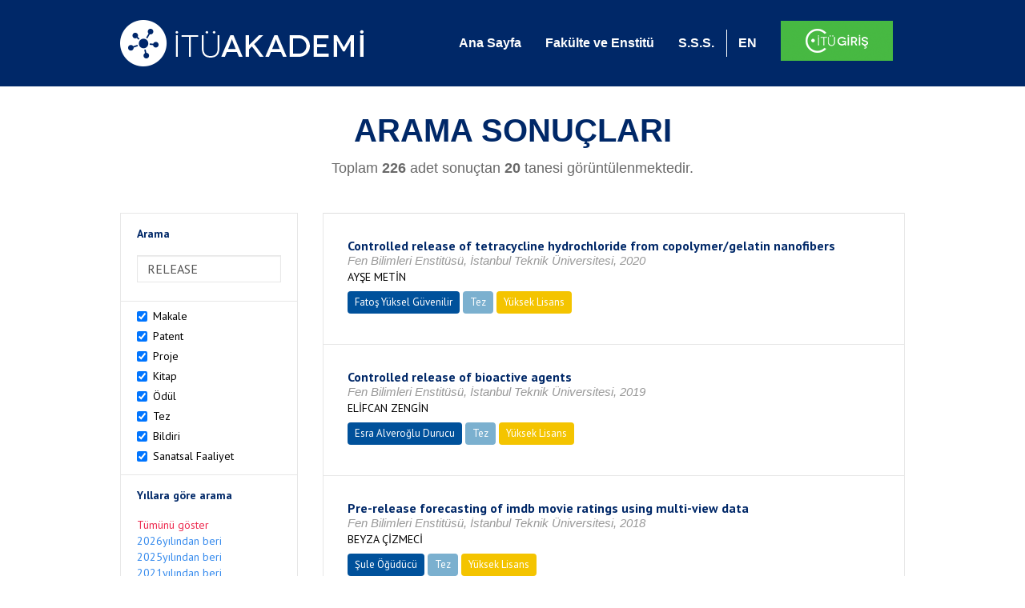

--- FILE ---
content_type: text/html; charset=utf-8
request_url: https://akademi.itu.edu.tr/search-results?st=RELEASE&cp=3&ps=20&et=
body_size: 70761
content:


<!DOCTYPE html>

<html xmlns="http://www.w3.org/1999/xhtml">
<head><meta charset="utf-8" /><meta http-equiv="X-UA-Compatible" content="IE=edge" /><meta name="viewport" content="width=device-width, initial-scale=1" /><title>
	İTÜ AKADEMİ
</title><link href="//uicc.itu.edu.tr/akademi/v2/r5/lib/css/bootstrap.min.css" rel="stylesheet" type="text/css" /><link href="//uicc.itu.edu.tr/akademi/v2/r5/lib/OwlCarousel2-2.2.1/assets/owl.carousel.min.css" rel="stylesheet" type="text/css" /><link href="//uicc.itu.edu.tr/akademi/v2/r5/lib/OwlCarousel2-2.2.1/assets/owl.theme.default.min.css" rel="stylesheet" type="text/css" /><link href="//uicc.itu.edu.tr/akademi/v2/r5/lib/css/akademi-font-icons.css" rel="stylesheet" type="text/css" /><link href="//uicc.itu.edu.tr/portal/v3.0/css/nyroModal.css" rel="stylesheet" type="text/css" /><link href="//uicc.itu.edu.tr/akademi/v2/r5/lib/css/style.css" rel="stylesheet" type="text/css" /><link href="//uicc.itu.edu.tr/akademi/v2/r5/lib/css/custom-admin.css" rel="stylesheet" type="text/css" /><link href="//uicc.itu.edu.tr/akademi/v2/r5/lib/css/favicon.ico" rel="shortcut icon" />

    <!-- Global site tag (gtag.js) - Google Analytics -->
    <script async src="https://www.googletagmanager.com/gtag/js?id=UA-117437389-1"></script>
    <script>
        window.dataLayer = window.dataLayer || [];
        function gtag() { dataLayer.push(arguments); }
        gtag('js', new Date());

        gtag('config', 'UA-117437389-1');
    </script>


    
    <style>
        .arastirmaci {
            padding:15px;
        }
        /*.arastirmaci .title {
            font-size: 15px;
            margin-top:5px;
        }*/
        .arastirmaci li:last-child {
            width: auto;
        }
        .arastirmaci .name{
            width: 139px;
            white-space: nowrap; 
            overflow: hidden;
            text-overflow: ellipsis; 
        }
        /*.arastirmaci .name {
            font-size: 15px;
        }*/
        .statistics {
            min-height: 160px;
        }

            .statistics .title {
                color: #002868;
                margin-bottom: 10px;
            }

                .statistics .title + p {
                    font-size: 18px;
                }

        .active-year {
            color: #ed2a4f !important;
            text-decoration: none !important;
        }

        .tbSpan {
            width: 40%;
            margin: 3px;
        }

        /*.etiket .btn {
            color: white !important;
            text-decoration: none;
            font-size: 13px;
            padding: 4px 8px;
        }

        .etiket .keyword {
        float:none !important;
        margin-right:4px !important;
        }

        .entity-extensions.etiket .btn {
            margin-right:0px;
        }*/

            .etiket .btn a {
                color: white !important;
                text-decoration: none;
                height: auto;
            }

        .btn-paper {
            background-color: #2f97de;
        }

        .btn-patent {
            background-color: darkorange;
        }

        .btn-research-group {
            background-color: #00519b;
        }

        .btn-project {
            background-color: #00519b;
        }

        .btn-book {
            background-color: #2fcc71;
        }

        .btn-reward {
            background-color: rgb(241, 92, 128);
        }

        .btn-membership {
            background-color: #7bb0cf;
        }

        .btn-workexperience {
            background-color: #00519b;
        }

        .btn-thesis {
            background-color: #7bb0cf;
        }

        .btn-proceeding {
            background-color: #f4c400;
        }

        .btn-lisans {
            background-color: #7bb0cf;
        }

        .btn-graduate {
            background-color: #7bb0cf;
        }

        .btn-doktora {
            background-color: #2f97de;
        }

        .btn-editorship {
            background-color: #2f97de;
        }

        .btn-artistic-activity {
            background-color: #8d3faf;
        }

        .btn-refereeing {
            background-color: #7bb0cf;
        }


        .et-paper {
            background-color: #2f97de;
        }

        .et-patent {
            background-color: darkorange;
        }

        .et-research-group {
            background-color: #00519b;
        }

        .et-project {
            background-color: #00519b;
        }

        .et-book {
            background-color: #2fcc71;
        }

        .et-reward {
            background-color: rgb(241, 92, 128);
        }

        .et-membership {
            background-color: #7bb0cf;
        }

        .et-workexperience {
            background-color: #00519b;
        }

        .et-thesis {
            background-color: #7bb0cf;
        }

        .et-proceeding {
            background-color: #f4c400;
        }

        .et-lisans {
            background-color: #7bb0cf;
        }

        .et-graduate {
            background-color: #7bb0cf;
        }

        .et-doktora {
            background-color: #2f97de;
        }

        .et-editorship {
            background-color: #2f97de;
        }

        .et-artistic-activity {
            background-color: #8d3faf;
        }

        .et-refereeing {
            background-color: #7bb0cf;
        }

        body {
            margin-bottom: 700px;
        }
    </style>
</head>
<body id="main">
    <form method="post" action="./search-results?st=RELEASE&amp;cp=3&amp;ps=20&amp;et=" id="form1">
<div class="aspNetHidden">
<input type="hidden" name="__EVENTTARGET" id="__EVENTTARGET" value="" />
<input type="hidden" name="__EVENTARGUMENT" id="__EVENTARGUMENT" value="" />
<input type="hidden" name="__VIEWSTATE" id="__VIEWSTATE" value="scqSySBbN0vG6JjbrI8rMfHWFiCy3p4UKtTQtMYbxoUEJyK8EMAKX5auC0ZrHbEsrVR2oJlL5X6p5Qygu8MsBVVd2lLJC9BITwvW09zpjh59P3RqxPuhdWoOi41a4RYPsW2WPEjufeIcTnSNaeNEVHgKq6Lhnob/YkOCWNk7TLT2jEqY3ehiUpFDgN4kVtkKbCfhKblWttaybebtVHckQenpUAmAuJEM4ZuaIuybIokOmoMGNxpaU1ccKl4XBZJeQPFsjACXOACuCJREEWb/eNsb/RX68E6hgKfTKQwLqLPjER02IQT8Z6qGeNapznIEWYmzfCA5l3rC1miP4ly3bOOKhw/lTzp/TdqhFB3gwWhS7K+nrR+TXIqForG1zM4mTmqneQSWM5QbfhdjdO/+k+0iMhMma5kYOLMTh7xhM/nlFdqnTRAyTa9zLLnAarTmYBbFNh9Dkig/FbGO3zH6yNqt88dH7FkkSRicv0OB/u9SJax7JxDrtiJgoCrdX7ozvLmEqqT+22H9Drbqlq+b7x7HBqaDuQtH6pqOevR0uqbC01o7DyPdHCs+njNiLmDRJeRUrPIYGli2eHSbdXce8BWizvmwwCgLyq3/A/UOuqy5cyCbzRloVNQY2mZDSjHE8KSIDStxzUErjcT2r24MjHCw4E3DDrHUoONBxLIFENwFFskNIs4oao3FKKBZsMkt5HdPOax7lp5VupFyiCcruOvTLcUWw8xkzIDpkFZcxRzVEly8LtZ1/c2CXFVz5dQ/iACxxppsNZNvfrkBBOG/+I+vbIGfl3RZdvHL49XNEjY01rxmnI/lb422846lQgfQrCrNyT6+jBcY2jBvQyTFwRaEXCS2vjgrGvI5XstZ91UcmBFI0d+IPoAOmurXeHKA3i889Yb0nm9ZdDWzd43d0h1ETrTXifR83R4k3F/+GxpQ5Unl+IKlMpq+ca+bDyK7gzINKw/arSBCU4hUAgwreM/qaXI0/L6+M5xNrDs0tl5QVcl2N2J3XeQuVeV8MJ93J3/ixcJzoBfqQp/o6MxV99+CsaBfYgkdSkxSYRqdpeFudysj9nFts6ZC3qO/SscA/lHb2Zj16Aw1NyqoYJmvmHu0mKESXY/SPVhKG5La7kSSOpxK3rdkCA6Dd45WZ+dU2GKnjUWkU1CMegNZ6VvB8urqc9f8DZEYZjHrtclqs62Ul4CkWZfbm6HNFSbyvGsrV5L/ZLZlh8NXO1it+ELcjzFWy41eq+4LYPQem3/GoT1/[base64]/tQstKv0Q2FILmHwynMVvSeFb5zbKV8r2KgdzxBR6jxybS+J0Klmfsk1T372Xeiws43K2p49qe/Von4tZa3byCJ2SoyIooGPshD8kdGu4nNLEn5gBRwqSd8215gPvAwqFdZThJ9j4F2Q7SNvTQ+iw5xrtuaOJPBVgEDwfHGFEw50T/QHchQQ/[base64]/KgzM36ZVczNsMcwfsISxGwdaWwIISJDi1xpUuMQgKFdHkxmNSphlRh1KKzi8e9XWQzV5ZL+EHzspGZPsEsmmPpOHL+iq7wq91hmCVOiU37ZsVJAJCmFAZ04NJNZC4ZsQ7Tp/45sGM/27XJ96m0ebiv/7jXWVOr803iqFWZ9BTOIZOpYyca+H5xkMd42PU652M9wLA7KRDA0XwbFwMBl/JbbSlXXDaJ3yDaIEy4FDO6UOeOCIVD0M15gAl76lxqnTY7hIrMlWyEbaCsk6UjaKvRregkoid2ClNTs6zyeNBAsZly605QjuEFyiGsdrKx4LWkwU/RZK4zJb7YJUjhe5YoVzBCy1q6toploajHa7r5wy0osxL7FRy4Gj5x9ALc7KxDvw508V7p9Rj8rTb+U+eGO8Fwyjx8PeWz8RMoyolKuIksXPVVGBwIJZIM51VTvc1hlO4v7As/2EotNPerUcPM6+IVDEOpcrC6arin9xebc62QPtp75Vm6QPHvatOA+igEW27ixKFO9ZmPXMomtiQsumH85CNHHCPLX1DsqsQc0YMGtdgOZI6P1s9pCJCSgyoQYL+ic1rPgEQuqmobd3EhK29LbhdXckwBOGura5IP2OvyyYWQGPk2woP5k4/oWg0lOGK4SRO3tUAOIcj18SDrRr9RfpZ54TVvNiZ4PiNDdyerY/MZN0aU87W1eq8gdN7m2qahVk3n/FLbFEPtsA5bEgbMReme9t63yJWS5d1NhGMKSgg8Arf12Zdml3IEIe0YnSaza8qZlmlZyIvk9PB6FfOroAT3aVvOCw4NANY8Paj/D1L+VSbrVlYhb1RSfLLaMmtFM7Y3nZkoz4hawKjzQGQd2HlO9W+L+llG1P6ynMhxuptZUWRrOyExb0oQkWOsUoMhc+tyzYzUA4uzptj8EYkvql8mJ8bcMvVZolhDjSM405XP2zvXZ5xP48Uy53OOZy/wdU9aZmVLCUpTKRbeWgoeigD/7VjlqXeLA8BkIWlMz2K3FJz0VhDlwY0eaohn4Aoe/06bjsrgK044Gu/6C3wFLk0gqNJxgbJ0zCoy1I8muD7MiPHdqjtWyv0RF8Pi3bpGSXvmKLeUSe3D72RRIHrK+sV2kd/IFikp7Mruf258uDydN9TbS5mmjLJ8ra1ZzHX/GuRsqdNS2VJU44a7O23UtTJr//Q3lcy0nOK4iKf/1Am8doTPlq7X1uMbKQfCODJV2EYCTkikUoI9rXgseqiVqX/XZ9gOFtXCGiiCnJhfbjB8Wh6lnY7ruYveB/uSQok7C3dy+DNWsOEbb026NB91E9lfeD8t/Z11ax4SFHs4Gz91QajdjexqV3QoiMo70xHk7luKzZPzApU4XJMqHYD6TomlU2C/[base64]/Jq2u56pxCBVXKQnV1uoaGGwNlNdtUCtK5NUC2L9qO+vDPg34cfDA31jUQ9Cg6wj3u1+0p0GvG4wFGXadJtQ/OPYdD+iv2JYIBDJlUuJf0Nt6//9h/fw6LWnTBAk0dUdLX50aQsWhcAxOLR4jWhNsSpfBFDY7CT645phToP/0CJAjeVrI3zFOOrf2Fe+BSRAtO2beG0MBkAiNolz31gT1TzfxoEsMRLNkZDgaZwPYKVI73EVfJ9pyoTv56wQYEEYStK5nlIZgQIokoPIGdu03CnDgQ2pHaXEANt37585h2qUE4YPdY1NF0z/Gv7+vsZtJxrLVeTvX7DdhbuBI4HMhte2B3am+72QNNLsumlgNyZjAYGrmq95Yw7n9RJwElLg15APEpEk7gCU1EHUqtCWPpnjKcnLnv89MGPRRNl85LJkX4h/i76KoHBPgwsTFlQY7qawjsitSqJo9Nu6eCArE9HEGkhcAxkOCEmpgYsNhQhWkhBspSpJXqvoy+aqL301RRYzue28L4rcmmY//p2elLaiCU3uLq9a64jf+1/5yxZ6anE/jKN8UZrZgWrwXiuK749WXR1X/wCc9hOLvjsPv0/mTCDpTQ6EHskF17OYoOmw0qY9TySeGDC8I/BNzelgXypPb8zTCmCxrgbz2wXfcPWr6hFeizalJ/3NQpkSn4v2TDgG84iazPYemHUa7of3r9QMZn/P6ou+faCxmMPrWVwyyABgc1VC6WU0JjvgvFDL0AGeNmCt3jTJxdyW9lkD1T/xR/iqH3FIk2TvFSISARnm7ERcSsYldr9HCzFF/[base64]/2OQBWwO26JIiLGncs1rpKGFkOXN68MirRg0cDpAswVIR8FsFVLiZZLC5EauMe9nJCE/CfwAf/r5EQ5k+0ZLpxc48mEik4uOfG//IEv9YuRY23AZWUvdC0/IRAJYVAkDDv/ZFPkuF9q4/VVwujDzU4jOmNm+7syIescF/HgKU72xyNDGA36JyF2okQaq6PIvoGDjl9ogl9JgILENhSoDWidEM/RS2KCFGK3OonXSYO7rQINzpLELrFaFi3/pBWIQ1Smb1raq/eS8g+clVBtAdPqkCSGUrX98g2k3DcdnBe2fpKodYHUFMUH5OXtbkZLNgVScMmuJbMATH0SOEXAO6mxfGHAkVtuvE+PCZtfUMFIzIso0hd5IWpNN3gDM+SUZgtC019YXyNKFXziBoL3b/ubCTxAkafODKMcFTFjbt8ovy12NmBenrZmXDCqvWlCIZC2853twKdTNDLgLN1w5Osq6FzihXQl2Orwrqq4KzCYZ8Ft2NrE+E8OTyA6Pozlc+l5jTiW82rtxZot4EexSC4NN5xvwKH8RjYz8I5ygKn/4E3PTvEBvxe3sBS3cEHAft+jGxPVmQ9wavEwvTTkTR/[base64]/ySa2Luzii9wxSdI/ms5S+aMaHBZWKTQapfbRRL0LXFZwK8r3SeAtbo1+TqxOmLs9h2qXDWhIcagnbGXtzaSUsMuquHdJV2725RZZOgix0+RJqDVN/7Edsu0sldBp2ng47O6xQNGbrHTOslNOjA+XTX+vjBKVfpQHl9CGpM6XQdV2QbKKXYqXiEhHS6JUxvAdVD3udyCZdPcxkYZaD5Vh3ndQvj4iE+U8hLG2aZGGxpoxM5gxM/gv50W0C7aB5gEg/MA/br2+WFliBjVcmGjsXQgzPf4OgOjRKWjoAyNT490nC81CH5/iSssq4DxvNjsaPvdRGj1XjUyLVDNzKayWatM4YaBthhTL+/49omgYJloPcm89eo+CNSs6l8IwKiZgFQK22TyjAqeW3trqKJKQQoSGimK9IXJhNx5U7f/z0o1Fp4xD/FQ5E/ZgykLjJSp0Dhxeeh4b8Puk4fmYckuwnvfwhrN+qnvzBx4X7ICrflHsJb82t5Lffnm/FwJqOt/rU8qzjNftUOkUMANkGYxcYpzP7Jma/LwHW4QF1Kzlvbd7NsoQaVV/ucOk3LD2bGA0KC6zmigRwpyEwDCsSjx1BK0BgIXPi8NeAQZNrIstf4veNscDfY9ez+Xs6heeOPYOzTIW2Ci2Ycc19UpWWoyCGY+N2uPPlqBOd+DMXI1QyPSRPhOqxpS0wA/hj98XF4USrAXvOT220XC69vlo++AKpzw7bDhiy42Zpegsd/[base64]/oVvJ2sn5LjVPozs3Oje4s/G4JLORoeSM694Mpxs0Y0s0rTI/UDXN3cWs9iHyZOKoxFpL9PS+BByroPIvtbV7f8oeWnzooS0LxW7VxBVvjuYLXfTkCKGY7800VTPAfPmrAks98EFK+LR0wh8XvU90/zx87JeL+23OREW0o+/S2V8qg0xK4lx4RNeGmviiZxyZsSQpPk9mzAsrn61ZS9tJGwUbzQQZJVpDXdLbsDG9RpHLQPmWra7z/UbMu9rEWtWAcTcjxzQCfNKnhJN1YK32MzSJvpZK84oEcxRvDEdN7LnfeyGGvON/YAYDh80H1HA5Z8+mtpYOYSYTow6yDAE/E0V/pgj0fwGYTz9T2L+2Mi5zc0lghIpK6bCwm2AKfzSK12tt058Y9SkCXT9fOQHOWSpgqosS1NWo1gWJGjAjSwRJc1YPNZVvDP/aZgRbZXl7m8k0Thtdb91WqNKo2BoKyAcxRcMurX3KRP3kRQqAKROg8Bxql8k51FEujbF532HzZh+FuyiYQGAoaCrG1+e/BKI6yfF4urCedDB1MO1fTkidHLg4koxb0wfJqF+pYztq09i8tmIeML1RaGCIar9jixFOMEIvwOSp888TwABZeIam6wGlt7oXg3QKwSRW4BrJ+nlvQkSzaNIWGPjH2uD7UqeU5cETyKFbyPED/HFULBieGtfy/MFvppRzKkx31SYJfZpGggdiY9lTyTazFYKQmwSMDblUJm1PF+hyQYuZPliFZVqNxGAKcIAlOrFxz6j0hsIIL6E205vt2Vrmwm6na3PaGigcpO6iffBR0ba0o8xjk7NZ4rlUKkI1e1D+Y4mzU7chcWfbOqhHXREjg/+fSFNQizYNJYGof06VasH1Yi9naEGe0R2hRb8/[base64]/cfnQHyhI7xnXX6Y88ihxNzcCI3+XOkMOmOmW/HC8W1KKVWg5ZBNSruVUVlE6D3b+v1QEr1cq/crDOWCl3/JlCzfgY3eA50f3QKdL/bf1Mc/9oN5MU02Obfn7p0d5Q0op4otSdgsuXCRtQndBgAe6/tbAUt+1BHD7kFfemG44gHymLDao9QQ2sRc3fwcQWmQ/Sfvyi9tq++0QaGuVDCqTPLNW5rvSpGAeUfASopMHVrexVpZL7LgDFCKGBOexi/SXFTaJx9K2OXj/h/16TpVPZJaqTuLBI/lfvciksR/iNni2YSl9qNbOngh8xhA2/L6OCkaxBB1EY74UZ0Bd2utdbMO+AYBotAU9U61e7pGwB2roHvPtMKkdnEk6HlK7BIvf11G5MgkpKE5YcCctT389BAISJoGilkUYtzG7ZhDKxGIW7zdXMAZGgh7P2cq1cnROV9tZ92plh6OkQD2UnW2Aukii61ftXNSlKFIIAzAo+xaVLHl6iDOOe/Q7EMqwlnbHP6syGr3c2OKj+rpywbpxcvWGHAeAY6AQ273C8+9wIkLRXnYesFAGLlcWD+8zyW2xkxGZkYwsUH3mOoWXWK+wznSt8t7WICmwtEHjzQgeaMH214yyicxMOi80p0HlZZdIGEwhOLK3ItSQxmtZaa/h5fdi3ImfAdRge62WbozRG8E8ryNeO964SW9Ph/Fqhi4aVI2z0kciB8jSOFlB5iqeqLNYF+6KNDfNzT8c5ks8RDaMxexcLaJWQZfNkzCK76Dzk5XUEBK93XKbTnIimKtL6h/tpi3H9kfWeIfKAyoL3JPcNmrisPuONwQjEeRMLiPm9SI2abC8LX9wOGns1ZOqNmjIFVvOrfCv0I0iC0CNGlUKXKCucYgaG7dpGfQmFA8OhgOMMcU85tkqXi4tE3z5sWR32b77CrbtoKsODecESYjTkXpUhMNVlxGM68ERZAzDyHMKzi0ivPnrQ6LQvktRZ30X2sggo/0DlCIIDR2pSRs+Xz15Lhw4cCLVUZGVs3feJaTrHNDICjUlh/a4XjfRt/lTKGWlYWcSoaekOzyAkUkgmd2niwQquF2KoRlDuS+3U4ZPzOqFP13h0wCSPEtxoJT46D5hhTFo22/v3GLdyrmuSQ6dVnEPjIFNWqnfCIDHLPq+es5q/tB99Uqeguzc8dgCBtxnWTfZ0T6JlHYMvW1UFPFFOMeYVFTYiTTL/TX+LIbP4K2OvnFxae3mi0a3e4wI/U6zW67PQNpoE4ybPuN3sfEn6fJ6GPA2ezNGs6CMnzidxkTnLo3+drY7tBVKORLzHrw/dKrtQdr7rytqPqE8bPr3UEVKjyQd5Mttj+RfPJlVowlpJZBZsxoxWWehMfsq6YjpbMeszqJycwoaLA/+ty5EbF9e0/tCAX+BlNUuW3semu/x59FmPjBarG1yq57YBV3oddqlx/ZKmcRVPZzaZM2VG8W6mOeqk6JaKJnfXGabxzhpu3iqXGUB935vgzTgWq+4Nh/XlCiPqmPO7vnNz46RHrz3l5qMyeJqD+4mVcH2E2HNhBkjxHI9ExV9VT/H2WTqEbxYzjgErjwfanTQnLAtEE0vtiCWnlC+utKha6UJEXFjorazZeFWCo5C4YdsmLi564iXDJ2U8gZziOGuNOXxWXDGGX1o8fXJXrTGoKzxh5eGupYH/nWKMa9vL/sByVhyhDZGd5cQMAELh2K/LQkvOP8x9fQ7AwbRswJQFDryaRHKof1h34aUDwezdYZYKr7kH0sweLXK56YNScVGPV32BAR/Qyc3cfmP7Qb8aa4wEjK4etbyI0iTd6e9pAeF2MWSkQjp7dSazkNh1WfCTS1y3HAuzXCvUwzRlf2HNWuUAD+yYX4AJpq4J+gWDB9g67AdJe9al9f7Q9sd30X8SVTMJk1NgTqJcwS3z/3O4t+5kb4Cqq27Px3ByvyowUn7g/phlgReFUiZTWikSbSINKuT4Hw/zzOx1nsS+omKMI1w8fQ+FhEDXrfb8eqVVQkbQR3Apo5STvQZk0UvQSp0l9pWqedS8Rnk06U09ipsnjX5rLYqBXw+I/JwfSjoMyjErYs+KhWAAZ/4+SUTA6WNYQpV2k4VVQgHV5sOratqsNWhCZc7Jp1El7FFB/T6bKD2pz7fxpi7FihjLHhoyBeiu+Em5jVt/ns3gICFWvm81NxmCrVt4dJXIgHrXw08GU+0WF14TK0REsz/[base64]/iUyEmncb6HUirJazbTnoo8cGm8pQCT2m72ddx1qkG9PLQ5Jl701KySWAZd2ooUOfMNJFdcASAs0wA9RGHJc8Z9FDSU63AoTdjplE+E9au71+H9RrWY4YJoAgY0oJToZ6UiKTLWcYZfSLhPIEhUGwvbBhQKwktfBWcBMSPrIsZl7C0rH5CGYl+DZA6Q7MHPs80aNZC7M/EIMitQBz3f6v0ljWqXMLB2BhMDeVolS00nPyDB/mw8LtKfZgDHIWtQg+3OJOQvADek0lUyEcJ+vWJfShTVkczvk2jQo/U3/32aRkXo0Y6Bcsib4hIVnXO/PhvlFNdNj7kkQKp4aq2AD4aILiemKwvTfYxPDyPfMKWGrJbKrH668jWIQbVz3zMS4RN1l4r+2+mf/JBzd/ec/KMQZ1FYcbDJh7942tsMwcJJ+WJ6rgRyjsOLi4hEYAvH+q/XwY3QaBhyYihtgE8ShxOa/[base64]/XewARaoNZ/of7C4HxGADiP/LOpYLTjHkP7rlWpt9uPGACaoFchIGDy0LGV8IOwlMHLAD36POwUaQRLz5KgB1QjfIrRSuKL5CdkgmWaDdiAK8dPG1weRmjzrN6GBw3iI+M0nAxgmEQd8XNyG1s3FEqEWGZox8VrP4e9YyybDN9zNWqOLJarWNT+14S8w2/OWxNf7bWWE3Lf7GnQ89JcUIQmIFSDhi800D9/[base64]/B6nv72hHbO/[base64]/y7nn/pTSNHZCsAXox92Mx7gevHupjHa93ddbgg861D8F6ghHrMojdDOMD07GogkltcjLGkBKMabO+GYGSi9ZQSD2fSCN968pmhIM0RLvQ7OuAnSmV9w4ivo8xdyfQCmvuL7pkyscY6DpvKlueyM6+O4J4uJyLsKxGuoiW1Fv0g9NZSCyrjDGrqZ+6/ytAfJvkrz/SbMpslIGtlkgEY+Cn3lC1sUhu8Mj4wo8D6ro78Y4alRtCN1U34TdP9RnTky4hADZeBJ4gNB4OmkRRj5Buv5r2ifAKIHgtRkBFSQ40PiQF1P5zXbTfnnaLrtM/Wot71WWyY8lesPdAz0D4IVZslRXBDA0kL3NvWQrwYqfMInoptd+uMS68FQ0odNVzE4L2iSfbMW3kldF/rL4zCCSZRwfDMGyLGZgo2rxAHhIavLNlcpYiznwoHSnnkqcqx8j36cARWk1ZRj/PoJIOssTHtYnfVQLDN7PYTHBd/iJopbb/Ztqrj0Cc6PP60QjvJh42Xl0SZpZqSuDYrcg16VV+QikfB1lKSQKzZP9iU9HRPXqrHk62oavJLDFk960E0+0uwKoIJ7WQG7DpIC/V1sl984yeMC56fT1sd13FPG2HdFogA2QMa+A4Qa31VrkBqew/4A16aKugg5ZK2gt0HkNoSbTmQAloxJ/UcZZTO/35s/[base64]/woakdQ0fishysvyt06vvjHEuPB9E8KQ7ohYXewsPFpvzIR7Pf6rwFjfKa/S2N5UpB80lTGnP6tx3oP2sQRpOHzGKKSwGQUDQs1FGxAVDhjgWvTgqT/4sUSk5TlbLGnwpBfNIzcZeM80l9yUqYxVLiT0lpE3uYa8UYMKFgvTD3v1xUAkpZqANFs4d2FQBy7ulZ/tA+SgROXbidkpVnDHRq1XTYD4wPNKwXn+iNiXBdxRB4++pDhBhRYWKDJH0e1q6i628DN1dr7dkDzoPuYB4/gmgSFzxgvWk+6Fz5aur1awDAlI2w3YLRdjg0c4/H7P5zksUW3ZuIrf0paYdcPGNvp8dwk561cIkp3D4ZwoLG5D88qIK6Jkr8evk+hLPo7INkRoEvkre5Dmakn/mURQ2Mw38kbD4TP/cuYXyOf8MhUSRqXVU30l7cCDhKJ9nMfmcMeGXY/KKHgKVeBG6E83IZnYF/[base64]/IJTUkf2l9p7wKHwXR4CPxhINBPx1r1DPUVMHF0XltqJ/WJv6o5hlz6+M+RBq40WHzgKaobamxlWBQoRwG9Lp9HJBDsondWuDLW5DK6ry/Fx+P3xICnE5cL9LbJGOr2KqSlSEhnrFfAIQ2pqlMXO9Tx0jr+srwRuHw+XwM+nH2O4goXqKSnJm1e65Qpj0O2G0SbPyhVjRslqvjuKttdf0W49xeGRb3zfUdms0ejAGgwtGEVKQJdbJgDbGUs86Vm+ERtRiVv0QhHMasp6s/l0jUmir5Ddp9NM2aHllSGUjdbGlNcZJUbbh/4NJYt4510HxIG8UTYoAiOyoGMW5qzNBh8dijYDVmaRovBcUXWvgiQ19IZg1ZqnOLaumuLXEXE/xATWIaTkY2W6LSqJiEIBm8ozXb0pvcFfIFlOmkbLBJpW960An/rMXkES/Tr3AgZjXRg43kRrkMZ2xots8t8ZbuNTVqfBBf/g7LcFOtPazMeBL7KBj5p14T9vaq9dvwRtLFfsYoHxH9OmXbN1gTZ5HUBIZCSCGQ8kGl5o3/qSXVDQu8r/SABiAk+VmPPZZGKexvCwYqS/rgzOUwCcPH/XzgCDWdDSuV7f5EsObw9oukJtIffWAb/w35GnQWEA62pFcUqERBAJnEEaeyuxrIJuqBuUeI1rhC1ScQ7FUzwznJR5kpKr7bjxVP6q13BMSEHqeipaMbg1S5r9AGYbcwZwwp58plowlbSoiDQJXaIy+/G2fkzSmAY+ghV94NTrbcnviLoslxeHUfAbiRd0DdWyt5O/[base64]/pcIijuqXnMhRRP6sysR0H1Ep7tuOiZhZZqOXmWp2LJQveE2IAHHD4dUSeniQzxDwxzQ5NAPOgNGfjIRri7nf3AUZ8f3iMGP8E7chxP9ykGkWU97pPuXLWAPD9RJa2hRRg6fK0uyQ58qpQ5S/+LD2KeZ1BAbn4jvIPQ/[base64]/buvCclwcRYxDeNIjCo9/X95hNcoriMwIQP0nEEj+mhzFYWV8ffzbVKyK+gBwz/Fc+rdM4gI9HNsvefuRuoy+xpRTDHaHdubxXDWf680IyEKz1X+MBQmTGpJMswBL6Q44auHZ4Ddvs+URFZw/OGcJGy/M3MTSybG7taACZzQSvaFmu0grUKfCJy3pUHu+aQhVjUOdlG9V8o7FgdlMI78bml1y46nvFk2F7JGsW72WPVNOzhPJoqWmFynkHLCNNOp1VAxHQd6xXrx+vlVjk0aIVKRerz40zKGX5+jEMuWMy1f455v5AhblQkLX8GA1kSjBygMemW/vjcE6Bhu1Ph85c8Ur2fPFcDHhlTOyDVgj0RkFl3ksgrRDwb222jTzYSpKHt2gwCxM/kq5sTc1YSKzUfgVSwPSpCBXbN3W0r5YmtdPPXbeKahx5ezWad7zYJPYitMQU0IIVwtXq+VZlfXYj7MOCZl94FTUbupcafRAHm4tqMd60QUx2/7wqNTWiePqOr8i0OeLqPSwHIwe0bZo4nnazzs18Tn8YmZmM/ET7Y0dPqg8jL6Xzw4e/[base64]/dUlHwR+hDXer8tJm3IshwJ1ghEQpYr8GLlhv6++uHgbsaJ0Gco7PfRdd8Lj2ifbmhz9heMdPy+jERcZJojmnGhM574sUl4io9Gq07G+GNv2HUfPXUinRJbiZkD3NIWZTiXlUdIsUmtGIRS/TbButUJPhvF+Chpk2uvm/6RuWF4s65g///[base64]/cBmfPJEaxQ4LG4VGf+ZebpTASVMAPe+MpI7BxHIHYi7nMgEG82MbnqAltusj5XS+10698GSyxSGw2GswfcqBuvVpB+lR7vJDOL6n9raOkgVajal4pxgvWV2oySnvxbCp5kRlF4QD7QIYOPb1thDjzs/5Emt7Z/bzaEuvU3bIC087JN6GRFpwTdaNz7tw9q8188Druy327DFlvHE8HxRQBSWc04YLHEbO2UxUKGmxxrr7X7+rSff9KnohjcJT1hwx3XdsGE7tu9v0B8RmMK9Sd7oVtt5siIM7hq4PKi16QJFJ2ekqdezuG7JdtpqT7o/bg+O44ipsZHfRcY0LX83Wfx+Xftlb+LxeA5A0OwKfkdRnOWIb8k758Vgyuezr6nGUZ/JUR9fQh1iR9+MrfPD1JJwbGw03v3+EF/MpMsyVzSBcuDPdWHnsxXC3XPXT6VnMjDlyWNCNCfuvwiLvYKcbDL174RDzdk1S5EHwVBTVR/ye+em7g2b09Ij4aeK35OcR/jhrPfStsJlDpzp3o5NG+ChGdqjveRiSKQZcSUgj1pJrMZiCt0AekN4SPpKIjdq9HFmLqFHXsE8JoeZMNNx0T2YvY9D9CJ6/[base64]/FWid/xJEN7XT7UsXrjE+7fEaFEKhAiC8N3ZVgNw73BRVM2dTWBwua3pv72hMl6saqkT0M2nqmNC78lMkP8zb0mgM2hCdPqoLE483siht4+bE1x0CX9djDG/7nMW/p4AIQGp8Icn3QIONQvpijI0SINVTFtYwF4jwyI4+UEAIxStsh4dDQAUv8D91DlJSdiFwz9YQxvKQcJ74xQAx7nIVn01HA9kz5NweQ10CulzD6gKR+Shyxv5zacOlK5EFjTS/GmRIFsz8MRs8UPU8A5mcPjC8w1XMXgnKwDE/z614cb+09ena4VpIvsM2RtOuTBmjJagqk7HcSFPeTjxIM6IVIbe1Q/YQBYxrTaFU8ALQwyzmSY5HsULjocb9gU8dessMh25LA6tQTpQLjnTKj90OTkpUuOJdaroTG37N4lZePblWRWyrFJIpMhMr9k8dZ0sxGVrIKzZhoHWCfQEx1BsZp1DMMYHqwR5FJfomGnUeeoQG/04tm9BXQYKfUHI3kHM0UhF80agHJ6jMfp/aU/1JOw7UR+7fOzSzHTO0GNbtuENDzqpci7hz7jglGIExUTHOkzTP9ek1mF9Y6iAYnedlVWc+PzgAtSQ86ZAgtbMUmo8pUMYu03RLTzLZkgowYMR3KzREvOpnE2c0l6fiNdODFV6BEts6kh3ptTLe9G7pD0nq0OPlqVIDx+h9zmTFD5o/nPArjjkzkBsdCMHE2ALYCr9yrSq8L8RPhHTsE5KsdNLo8qNaAOmkH/ZYatFIyDtdAxR+PVPtcbZ1ZYGBNe1Ooz1u3Z14qlFDag5CMKAKaPxitqmcB5jX3S3KPe1ttkPJmdMhjYLH/WaGX5ePGwiMT/zbrVDhvLrusqgcT2Eb8DLccGqtX7f10Pknbv4AggY2PDzQvSszVeF6sh8FS3/FyYzHfmCiycoRDVWr41CXGuCUxQDSsg2l8nW+kiCBiVZNKvoTstAGCcVZIII/fWWh+mdvMbBzr7xtmewGNYBUmWCEWnfe6exGae7OenPNovLxHu6/6UtKTuijswnmbzbjF4Va3o/t5jyUvnx8yHHF1z/66XbnjIuKIM3TcxtWS5kDTa2d2qcyHfdSLh/u3lKUT8ugSGxEjFuObHtgFl52bVv2poMCj3ZxZ8LNbRb7abq7kmrK3YieXC6nJv8sZdqecNlgKOBvCE1vk+IyMbvUszKG/rEf7SUw+xR/CYB6porAJWJ7TgIm/iiSo4CxJzFirPm/Ugs1dBFIT9w05WUJwZ2GQ3ifMcvd7fCmwS7Ujrv890VBdP48U8f0iSQNUUxyhobBgp817TmouFseAf8ck/6lMBkm4yvuCsZ9t0xbQHlBZqEfo0Zwvvkrwfg06CDw5NdZQWaT19Brse4lf2/FYn0Jo822v8WrfGoaSRL9GGD0wvZUccNgwH6eo4cpHtXleSoItxACTDyruEsyrODR8Wtn1OUJiYdwqAWT0JR8LeyeJ3kh04SBpPw1sINGvy9KD9mglD5302GuAbEI1jVspmsaSeqyV/Dp/oDOxRLoGFrmkZFBz5UtD0fASg14r22Ytf3WhDpor8TuBg2dzcFtnBZwrzZrzbJdujh/YKJbsSpoBHa6Add8DdMsBlOrUN4HKzl4uJZY1DzlMl/TpLollY+IuUzBfDpHA/960qYDNUOGvQXUWOkFeWTe8xx0N7r91iU64+5ENAjriXJGPS17T+TdrMMUObEoIQBn8zQt6uvbM1f2hLlH7/lLcb9CmqgmZjL6bWrlDvjNmPFSTg32kgfGmlxYrku0GOPhOjIJH0h3uOOJAZONhR1NkHgYIzoCVUh2+XJf5E1vKStUaUzJDDqWSlmIQuDAPqsDbFAe7BJrYdrahXXwmZxiWfz2bprhlLMjcsVgYalSVOUc1AHWV7NBFI1aHNBRY5C3KegU5n1jwAt+gTFCFRfx/io2ZHxFZqac+uZMmdX5022B0/YecjLIs9pau5+Jgzqxa3nt3BGm6ABKbqlBVLqcVcQQDDjHCLjFBKQfzDd2op7EKTWsDaVQ63vE/jOd//LNwpKF20bI0qhOPdbtrxaliapGgczq8KQs2v1X9Mg4Ci7Qrou2WvaZbc3rNUj2Ak1UqUFLq5c2H+IrZBNZ71ExXSs8pvwDgacc8H9GElb8NG+qE0ivsYn2B/NOJm5gVVzd8MHfv44x8/YHPpY5HDbKl8O1qAKGikcaUYAq37gMtaax5u8QgkpZpm4I6ik/E3srOULGz0eRvTxzKFPQenvW5N/Ro5J0STQ96tA7TXzF8FyBFG9d2Q11Op43Z7frHrIFPyJyXmPFluXThr5IhUmOGPJUsY1QkNQwgiVRBcWGiaQDsPpifee4uiFZj/Qyd7ESsdCBHGVp0Hc9kMbqjEM0uU/HI/Pb0NlJTXVXsC+fhWvoBddvj1NHlW1s7ByzRYAgRXbVGMnUtjUyR/RK10hjGIwqQHJN0NuHHbm8RYlM/gEroyeHlBh/3SyT+ElZZOoqvbmIMk1rSYF6s6HDV5O68ddvgQzJeo496FMclST8OOgoo50cilGnXNRj97J6AG+DjyV2j003iVLeLm8LJanu3626y7t9UiXD2dpEoOXaqMKByiIew38994LlGkQG3Inn/TUzEyEOPfEQg6ZWvVFVrepAVsOwIA1wqDIgDm5sMcn7bUaLh02wO2uqOlI2BccFqELI/VXK33hkA3NSDJrfFs424rsNgenx0RuSOMmiwZXPBRaSZcTS2S2eFR4eB3wblcFr+FMaK4/K5xHI9zzqiQxmCPk55ZE8PS73Nfyjsr65HvJWKtGG8+YtowDsBKPbHZWX5/xjNQ67Ql//R4urMwV3niDHEC6nL0WpJhpwKvCSegnj4AZ57FU88eW8OyIBChEWIf3cg2zrte0zsnSaeL/WLoXn/+38GdXYyx2mWHVSubyCxEeRm4vGISL3Y1X/brMPcDZNftNiRfH9EuaX4lacNXHRu+SvnLS/CmP3lEFGEZNyU+q0y9AcHhGXHc2UDIHmdnULJ4vLaS+0ofdHF7yYU7fHT5dokv4Uwe0eIKzxqOCKog3ERw8v5E831C/R57s2PjQBAv7VWt1HMd8F4m1ea2IPZ6N3siUjbEKr0UY1M+BJafezPxdLpJ7a26LanlDw1Ldw+8hsVx7alfm6SIxDGlT+Nhej19K472bY6J1od17PAJqUzuOKHxng9x6EBybh5wI6OmiewQ2WoFkGLS8HQXK+V+txuqbK/[base64]/N6Z9F/aO/1I03Q3KQkxXuNRblDJ9G+EMN/7HHwD6o/gn4KiGDXeI+yG4Nit9PT9Hk0/V5Vdp8lqW8VX+vAUgzFsQfr6eKSXh+h+jtoi3jWQhtE0sQle7XXWPY6PryCCX9gLvSb5X7JxR53WaPtnwoJoiaq6LZGOOczL6QoB/XZUntNLBy90KSfCstv1VaV2nv8aN7FH9mcelAodufC7eA811r4Ay/tml7KT4dbbMIh9YdikGTFjvocXpF70lQuuNf2QNvKKqY2VBuHMwj5QnVZLxrEqzxA=" />
</div>

<script type="text/javascript">
//<![CDATA[
var theForm = document.forms['form1'];
if (!theForm) {
    theForm = document.form1;
}
function __doPostBack(eventTarget, eventArgument) {
    if (!theForm.onsubmit || (theForm.onsubmit() != false)) {
        theForm.__EVENTTARGET.value = eventTarget;
        theForm.__EVENTARGUMENT.value = eventArgument;
        theForm.submit();
    }
}
//]]>
</script>


<div class="aspNetHidden">

	<input type="hidden" name="__VIEWSTATEGENERATOR" id="__VIEWSTATEGENERATOR" value="261936C6" />
</div>
        <div>
            <nav class="navbar navbar-default navbar-fixed-top">
                <div class="container">
                    <div class="navbar-header">
                        <button type="button" class="navbar-toggle collapsed" data-toggle="collapse" data-target="#navbar-collapse" aria-expanded="false">
                            <span class="sr-only">Toggle navigation</span>
                            <span class="icon-bar"></span>
                            <span class="icon-bar"></span>
                            <span class="icon-bar"></span>
                        </button>
                        <div class="nav-flag"></div>
                        <a href='/'>
                            <img id="imgLogo" class="img-responsive" src="//uicc.itu.edu.tr/akademi/v2/r5/lib/img/itu-akademi.png" alt="İTÜ Akademi" />
                        </a>
                        <div class="clearfix"></div>
                    </div>
                    <div class="collapse navbar-collapse" id="navbar-collapse" style="line-height: 108px;">
                        <ul class="nav navbar-nav">
                            <li class="active"><a href="/">Ana Sayfa</a></li>
                            <li><a href="/fakulte-enstitu">Fakülte ve Enstitü</a></li>
                            <li class="mega-dropdown-mobil1" style="display: none;">
                                <a href="/raporlar/" class="dropdown-toggle" data-toggle="dropdown" data-submenu>RAPORLAR <span class="caret"></span></a>
                                <ul class="dropdown-menu">
                                    <li class="dropdown-submenu">
                                        <a tabindex="0">BİLİMSEL YAYINLAR</a>
                                        <ul class="dropdown-menu">
                                            <li class="dropdown-submenu">
                                                <a tabindex="0">RAPORLAR</a>
                                                <ul class="dropdown-menu">
                                                    <li><a href="#">Kurumun Yıllara Göre Yayın Dağılımı</a></li>
                                                    <li><a href="#">Birimlerin Yıllara Göre Yayın Dağılımı</a></li>
                                                    <li><a href="#">Birimlerin Türlere Göre Yayın Dağılımı</a></li>
                                                    <li><a href="#">Alanlara Göre Yayın Sayılarının Dağılımı</a></li>
                                                    <li><a href="#">Ulusal ve Uluslararası İşbirlikleri ile Üretilen Yayınlar</a></li>
                                                </ul>
                                            </li>
                                            <li class="dropdown-submenu">
                                                <a tabindex="1">İSTATİSTİKLER</a>
                                                <ul class="dropdown-menu">
                                                    <li><a href="#">Öğretim Üyesi Başına Yayın Sayıları</a></li>
                                                    <li><a href="#">Yayınlardaki Yazar Sayısı</a></li>
                                                    <li><a href="#">ISI İndekslerine Giren Dergilerde En Fazla Yayın Yapan Akademisyenler</a></li>
                                                    <li><a href="#">Diğer Dergilerde En Fazla Yayın Yapan Akademisyenler</a></li>
                                                    <li><a href="#">Uluslararası Kongrelerde En Fazla Bildiri Sunan Akademisyenler</a></li>
                                                    <li><a href="#">Ulusal Kongrelerde En Fazla Bildiri Sunan Akademisyenler</a></li>
                                                    <li><a href="#">En Fazla Kitap Yazan Akademisyenler</a></li>
                                                </ul>
                                            </li>
                                        </ul>
                                    </li>
                                    <li class="dropdown-submenu">
                                        <a tabindex="1">BİLİMSEL PROJELER</a>
                                        <ul class="dropdown-menu">
                                            <li class="dropdown-submenu">
                                                <a tabindex="0">RAPORLAR</a>
                                                <ul class="dropdown-menu">
                                                    <li><a href="#">xx</a></li>
                                                    <li><a href="#">yy</a></li>
                                                    <li><a href="#">aa</a></li>
                                                    <li><a href="#">bb</a></li>
                                                    <li><a href="#">cc</a></li>
                                                </ul>
                                            </li>
                                        </ul>
                                    </li>
                                    <li><a href="#">ATIFLAR & TANINIRLIK</a></li>
                                    <li><a href="#">PATENT</a></li>
                                    <li><a href="#">ÖDÜLLER</a></li>
                                    <li><a href="#">BİLİMSEL FAALİYETLER</a></li>
                                    <li><a href="#">BİLİMSEL ETKİNLİKLER</a></li>
                                    <li><a href="#">PERSONEL</a></li>
                                </ul>
                            </li>
                            <li class="mega-dropdown1" style="display: none;">
                                
                                <a href="#clickReports" data-toggle="collapse" class="collapse" aria-expanded="false" aria-controls="clickReports" data-submenu>RAPORLAR <span class="caret"></span></a>
                                
                                <div class="dropdown-menu mega-dropdown-menu collapse" id="clickReports">
                                    <div class="container" id="reports">
                                        

                                        

                                        

                                        
                                    </div>
                                </div>
                            </li>
                            <li><a href="/sss">S.S.S.</a></li>
                            <li class="lng">
                                
                                <a id="lbEnglish" href="javascript:__doPostBack(&#39;ctl00$lbEnglish&#39;,&#39;&#39;)">EN</a>

                                
                                
                                
                                
                            </li>
                            <li class="singin"><a href="https://portal.itu.edu.tr/apps/akademik/" target="_blank">
                                <img src="//uicc.itu.edu.tr/akademi/v2/r5/lib/img/itu-giris.png" /></a></li>
                        </ul>
                    </div>
                </div>
            </nav>

            
    <div class="statistics">
        <div class="wrapper">
            <div class="container">
                <h1 class="title">ARAMA SONUÇLARI</h1>
                <p>
                    <span id="ContentPlaceHolder1_lbResult" style="color:DimGray;">Toplam <b>226</b> adet sonuçtan <b>20</b> tanesi görüntülenmektedir.</span>
                </p>
                <div class="clearfix"></div>
            </div>
        </div>

        
    </div>

    <div class="container">
        <div class="row">
            <div class="col-xs-12 col-md-3 search-filter">
                <table class="table table-bordered">
                    <tbody>
                        <tr>
                            <td>
                                <h4>Arama</h4>
                                <div class="form-group">
                                    <label class="sr-only" for="inputSearch">>Arama</label>
                                    <input name="ctl00$ContentPlaceHolder1$tbSearch" type="text" value="RELEASE" id="ContentPlaceHolder1_tbSearch" class="form-control textbox" />
                                </div>
                            </td>
                        </tr>
                        <tr>
                            <td style="text-align: left">
                                
                                        <div class="checkbox-inline">
                                            <label>
                                                <input type="checkbox" class="checkbox-inline entityType" checked value='1'> Makale </input>
                                            </label>
                                        </div>
                                        <br />
                                    
                                        <div class="checkbox-inline">
                                            <label>
                                                <input type="checkbox" class="checkbox-inline entityType" checked value='2'> Patent </input>
                                            </label>
                                        </div>
                                        <br />
                                    
                                        <div class="checkbox-inline">
                                            <label>
                                                <input type="checkbox" class="checkbox-inline entityType" checked value='4'> Proje </input>
                                            </label>
                                        </div>
                                        <br />
                                    
                                        <div class="checkbox-inline">
                                            <label>
                                                <input type="checkbox" class="checkbox-inline entityType" checked value='5'> Kitap </input>
                                            </label>
                                        </div>
                                        <br />
                                    
                                        <div class="checkbox-inline">
                                            <label>
                                                <input type="checkbox" class="checkbox-inline entityType" checked value='6'> Ödül </input>
                                            </label>
                                        </div>
                                        <br />
                                    
                                        <div class="checkbox-inline">
                                            <label>
                                                <input type="checkbox" class="checkbox-inline entityType" checked value='9'> Tez </input>
                                            </label>
                                        </div>
                                        <br />
                                    
                                        <div class="checkbox-inline">
                                            <label>
                                                <input type="checkbox" class="checkbox-inline entityType" checked value='10'> Bildiri </input>
                                            </label>
                                        </div>
                                        <br />
                                    
                                        <div class="checkbox-inline">
                                            <label>
                                                <input type="checkbox" class="checkbox-inline entityType" checked value='15'> Sanatsal Faaliyet </input>
                                            </label>
                                        </div>
                                        <br />
                                    
                                <input type="hidden" name="ctl00$ContentPlaceHolder1$hdTypes" id="ContentPlaceHolder1_hdTypes" value="1|2|4|5|6|9|10|15|" />
                            </td>
                        </tr>
                        <tr>
                            <td style="text-align: left">
                                <h4>Yıllara göre arama</h4>
                                <ul class="list list-unstyled">
                                    <li id="liYear0">
                                        <a href="javascript:__doPostBack(&#39;ctl00$ContentPlaceHolder1$ctl00&#39;,&#39;&#39;)">Tümünü göster</a>
                                    </li>
                                    <li id="liYear1">
                                        <a href="javascript:__doPostBack(&#39;ctl00$ContentPlaceHolder1$ctl01&#39;,&#39;&#39;)">2026yılından beri</a>
                                    </li>
                                    <li id="liYear2">
                                        <a href="javascript:__doPostBack(&#39;ctl00$ContentPlaceHolder1$ctl02&#39;,&#39;&#39;)">2025yılından beri</a>
                                    </li>
                                    <li id="liYear3">
                                        <a href="javascript:__doPostBack(&#39;ctl00$ContentPlaceHolder1$ctl03&#39;,&#39;&#39;)">2021yılından beri</a>
                                    </li>
                                </ul>
                                <p><a id="yearSpan" href="javascript:;" onclick='$("#dvSpan").show()' style="color: #358aed; text-decoration: none">Özel Aralık Girişi</a></p>
                                <div id="dvSpan" style="display: flex">
                                    <input name="ctl00$ContentPlaceHolder1$tbMinYear" type="text" id="ContentPlaceHolder1_tbMinYear" class="form-control textbox tbSpan" />
                                    
                                    <input name="ctl00$ContentPlaceHolder1$tbMaxYear" type="text" id="ContentPlaceHolder1_tbMaxYear" class="form-control textbox tbSpan" />
                                </div>
                            </td>
                        </tr>
                        <tr>
                            <td>
                                <input type="submit" name="ctl00$ContentPlaceHolder1$btSearch" value="Arama" id="ContentPlaceHolder1_btSearch" class="btn btn-default" style="background: #00519b; color: #ffffff; padding: 0px 20px; width: 100%;" />
                            </td>
                        </tr>
                    </tbody>
                </table>
            </div>
            <div class="col-xs-12 col-md-9">
                
                
                <div class="clearfix"></div>
                <div class="type3">
                    
                            <table class="table table-bordered">
                                <tbody>
                        
                            <tr>
                                <td>
                                     <div class="entity-main">
<div class="title">Controlled release of tetracycline hydrochloride from copolymer/gelatin nanofibers</div>
<div class='other'>Fen Bilimleri Enstitüsü, İstanbul Teknik Üniversitesi, 2020</div>
<div class='author'>AYŞE METİN</div>
</div>
<div class="entity-extensions etiket">
<span class="btn btn-itu hide-public"><a href="/avcibasi/" target="_blank">Fatoş Yüksel Güvenilir</a></span>
	<span class='btn hide-public type et-thesis'>Tez</span>
<span class='btn thesis-type'>Yüksek Lisans</span>
<span class='btn thesis-tamamlandi'>Tamamlandı</span>

</div>
                                    
                                </td>
                            </tr>
                        
                            <tr>
                                <td>
                                     <div class="entity-main">
<div class="title">Controlled release of bioactive agents</div>
<div class='other'>Fen Bilimleri Enstitüsü, İstanbul Teknik Üniversitesi, 2019</div>
<div class='author'>ELİFCAN ZENGİN</div>
</div>
<div class="entity-extensions etiket">
<span class="btn btn-itu hide-public"><a href="/alveroglu/" target="_blank">Esra Alveroğlu Durucu</a></span>
	<span class='btn hide-public type et-thesis'>Tez</span>
<span class='btn thesis-type'>Yüksek Lisans</span>
<span class='btn thesis-tamamlandi'>Tamamlandı</span>

</div>
                                    
                                </td>
                            </tr>
                        
                            <tr>
                                <td>
                                     <div class="entity-main">
<div class="title">Pre-release forecasting of imdb movie ratings using multi-view data</div>
<div class='other'>Fen Bilimleri Enstitüsü, İstanbul Teknik Üniversitesi, 2018</div>
<div class='author'>BEYZA ÇİZMECİ</div>
</div>
<div class="entity-extensions etiket">
<span class="btn btn-itu hide-public"><a href="/sgunduz/" target="_blank">Şule Öğüdücü</a></span>
	<span class='btn hide-public type et-thesis'>Tez</span>
<span class='btn thesis-type'>Yüksek Lisans</span>
<span class='btn thesis-tamamlandi'>Tamamlandı</span>

</div>
                                    
                                </td>
                            </tr>
                        
                            <tr>
                                <td>
                                     <div class="entity-main">
<div class="title">Synthesis of stimuli-responsive hybrid sol-gel films for controlled release</div>
<div class='other'>Fen Bilimleri Enstitüsü, İstanbul Teknik Üniversitesi, 2014</div>
<div class='author'>ERDAL SERİN</div>
</div>
<div class="entity-extensions etiket">
<span class="btn btn-itu hide-public"><a href="/oguney/" target="_blank">Orhan Güney</a></span>
	<span class='btn hide-public type et-thesis'>Tez</span>
<span class='btn thesis-type'>Yüksek Lisans</span>
<span class='btn thesis-tamamlandi'>Tamamlandı</span>

</div>
                                    
                                </td>
                            </tr>
                        
                            <tr>
                                <td>
                                     <div class="entity-main">
<div class="title">Computational and experimental approaches to develop minocycline imprinted hydrogels and determination of their drug release performance</div>
<div class='other'>Fen Bilimleri Enstitüsü, İstanbul Teknik Üniversitesi, 2017</div>
<div class='author'>BÜŞRA EROĞLU</div>
</div>
<div class="entity-extensions etiket">
<span class="btn btn-itu hide-public"><a href="/guners/" target="_blank">Fatma Seniha Güner</a></span>
	<span class='btn hide-public type et-thesis'>Tez</span>
<span class='btn thesis-type'>Yüksek Lisans</span>
<span class='btn thesis-tamamlandi'>Tamamlandı</span>

</div>
                                    
                                </td>
                            </tr>
                        
                            <tr>
                                <td>
                                     <div class="entity-main">
<div class="title">Coating of silver doped titanium by biodegradable pcl to delay antibacterial silver release in dental implants</div>
<div class='other'>Lisansüstü Eğitim Enstitüsü, İstanbul Teknik Üniversitesi, 2021</div>
<div class='author'>GİZEM ÖZGE KAYAN</div>
</div>
<div class="entity-extensions etiket">
<span class="btn btn-itu hide-public"><a href="/nofar/" target="_blank">Mohammadreza Nofar</a></span>
	<span class='btn hide-public type et-thesis'>Tez</span>
<span class='btn thesis-type'>Yüksek Lisans</span>
<span class='btn thesis-tamamlandi'>Tamamlandı</span>

</div>
                                    
                                </td>
                            </tr>
                        
                            <tr>
                                <td>
                                     <div class="entity-main">
<div class="title">Design and synthesis of molecularly imprinted stimuli-responsive hybrid sol-gels for sustained release of donepezil</div>
<div class='other'>Fen Bilimleri Enstitüsü, İstanbul Teknik Üniversitesi, 2018</div>
<div class='author'>SERAP ALACA</div>
</div>
<div class="entity-extensions etiket">
<span class="btn btn-itu hide-public"><a href="/oguney/" target="_blank">Orhan Güney</a></span>
	<span class='btn hide-public type et-thesis'>Tez</span>
<span class='btn thesis-type'>Yüksek Lisans</span>
<span class='btn thesis-tamamlandi'>Tamamlandı</span>

</div>
                                    
                                </td>
                            </tr>
                        
                            <tr>
                                <td>
                                     <div class="entity-main">
<div class="title">Development of molecularly imprinted hydrogels for drug release systems</div>
<div class='other'>Fen Bilimleri Enstitüsü, İstanbul Teknik Üniversitesi, 2017</div>
<div class='author'>DİLEK DALGAKIRAN</div>
</div>
<div class="entity-extensions etiket">
<span class="btn btn-itu hide-public"><a href="/guners/" target="_blank">Fatma Seniha Güner</a></span>
	<span class='btn hide-public type et-thesis'>Tez</span>
<span class='btn thesis-type'>Doktora</span>
<span class='btn thesis-tamamlandi'>Tamamlandı</span>

</div>
                                    
                                </td>
                            </tr>
                        
                            <tr>
                                <td>
                                     <div class="entity-main">
<div class="title">Using Molecular Dynamics Simulations to Predict the Optimum Drug Concentration in Pectin Hydrogels with Controlled Release</div>
<div class="other">Global Nanobio Technology E-Conference, Florida/AMERİKA BİRLEŞİK DEVLETLERİ, 1 Mart 2021</div> 
<div class="authors">KOCAAĞA AYŞE BANU, GÜNER FATMA SENİHA, KÜRKÇÜOĞLU LEVİTAS AYŞE ÖZGE</div>
</div>
<div class="entity-extensions etiket">
<span class="btn btn-itu hide-public"><a href="/bkocaaga/" target="_blank">Ayşe Banu Kocaağa</a></span>
<span class="btn type  et-proceeding">Özet Bildiri</span>

</div>
                                    
                                </td>
                            </tr>
                        
                            <tr>
                                <td>
                                     <div class="entity-main">
<div class="title">Pullulan hydrogel-immobilized bacterial cellulose membranes with dual-release of vitamin C and E for wound dressing applications</div>
<div class="other">International Journal of Biological Macromolecules, Vol. 218, Ekim 2022, s. 760-774, ISSN: 0141-8130</div> 
<div class="authors">ATİLA DENİZ HAZAL, KARATAŞ AYTEN, KESKİN DİLEK, TEZCANER AYŞEN</div>
</div>
<div class="entity-extensions etiket">
<span class="btn btn-itu hide-public"><a href="http://akademi.itu.edu.tr/karatasay/" target="_blank">Ayten Karataş</a></span>
<span class='btn type  et-paper'>Özgün Makale</span>
<span class='keyword btn'><a href='/search-results?st=Bacterial cellulosePullulanVitamin CVitamin EBilayer membraneWound dressing' >Bacterial cellulosePullulanVitamin CVitamin EBilayer membraneWound dressing</a></span>
</div>

                                       
                                    
                                </td>
                            </tr>
                        
                            <tr>
                                <td>
                                     <div class="entity-main">
<div class="title">Integrated Pilot-Scale Fertilizer-Driven Forward Osmosis and Biodegradable Hydrogel System for Controlled Release Fertilization</div>
<div class="other">8th MEMTEK INTERNATIONAL SYMPOSIUM ON MEMBRANE TECHNOLOGIES AND APPLICATIONS, İzmir/TÜRKİYE, 12 Kasım 2025</div> 
<div class="authors">ARAS MUHAMMED FURKAN,TAŞKIN RABİA SELİN,MEHREBANİ SEYEDALİ NAZİRİ,IŞIK MEHMET,PAŞAOĞLU MEHMET EMİN,KOYUNCU İSMAİL</div>
</div>
<div class="entity-extensions etiket">
<span class="btn btn-itu hide-public"><a href="/arasm19/" target="_blank">Muhammed Furkan Aras</a></span>
<span class="btn type  et-proceeding">Tam metin bildiri</span>

</div>
                                    
                                </td>
                            </tr>
                        
                            <tr>
                                <td>
                                     <div class="entity-main">
<div class="title">Foam-based antibacterial hydrogel composed of carboxymethyl cellulose/ polyvinyl alcohol/cerium oxide nanoparticles for potential wound dressing</div>
<div class="other">INTERNATIONAL JOURNAL OF BIOLOGICAL MACROMOLECULES, Vol. 291, Şubat 2025, s. 9, ISSN: 0141-8130</div> 
<div class="authors">ORHAN BURCU,KARADENİZ DUYGU,KALAYCIOĞLU ZEYNEP,KAYGUSUZ HAKAN,TORLAK EMRAH,BERKER FATMA BEDİA</div>
</div>
<div class="entity-extensions etiket">
<span class="btn btn-itu hide-public"><a href="http://akademi.itu.edu.tr/kalayciogluz/" target="_blank">Zeynep Kalaycıoğlu</a></span>
<span class='btn type  et-paper'>Özgün Makale</span>
<span class='keyword btn'><a href='/search-results?st=Antibacterial' >Antibacterial</a></span><span class='keyword btn'><a href='/search-results?st= Biopolymer' > Biopolymer</a></span><span class='keyword btn'><a href='/search-results?st= Drug release' > Drug release</a></span><span class='keyword btn'><a href='/search-results?st= Nanoceria' > Nanoceria</a></span><span class='keyword btn'><a href='/search-results?st= Wound healing' > Wound healing</a></span>
</div>

                                       
                                    
                                </td>
                            </tr>
                        
                            <tr>
                                <td>
                                     <div class="entity-main">
<div class="title">Stimuli responsive molecularly imprinted hybrid polymer gel as a potential system for controlled release</div>
<div class="other">Journal of Applied Polymer Science, Vol. 133, No. 4, Ocak 2016, ISSN: 00218995</div> 
<div class="authors">GÜNEY ORHAN,SERİN ERDAL</div>
</div>
<div class="entity-extensions etiket">
<span class="btn btn-itu hide-public"><a href="http://akademi.itu.edu.tr/oguney/" target="_blank">Orhan Güney</a></span>
<span class='btn type  et-paper'>Özgün Makale</span>

</div>

                                       
                                    
                                </td>
                            </tr>
                        
                            <tr>
                                <td>
                                     <div class="entity-main">
<div class="title">Bee bread incorporated Chitosan films for food packaging: enhanced physical properties, antioxidant, and antibacterial activities</div>
<div class="other">JOURNAL OF FOOD MEASUREMENT AND CHARACTERIZATION, Vol. 19, No. 12, Aralık 2025, s. 15, ISSN: 2193-4126</div> 
<div class="authors">İPEK BÜŞRA,KALAYCIOĞLU ZEYNEP,TORLAK EMRAH,AKIN EVİNGÜR GÜLŞEN,BERKER FATMA BEDİA</div>
</div>
<div class="entity-extensions etiket">
<span class="btn btn-itu hide-public"><a href="http://akademi.itu.edu.tr/kalayciogluz/" target="_blank">Zeynep Kalaycıoğlu</a></span>
<span class='btn type  et-paper'>Özgün Makale</span>
<span class='keyword btn'><a href='/search-results?st=Bee product' >Bee product</a></span><span class='keyword btn'><a href='/search-results?st= Bioactive ingredients' > Bioactive ingredients</a></span><span class='keyword btn'><a href='/search-results?st= Food spoilage' > Food spoilage</a></span><span class='keyword btn'><a href='/search-results?st= Perga' > Perga</a></span><span class='keyword btn'><a href='/search-results?st= Release' > Release</a></span>
</div>

                                       
                                    
                                </td>
                            </tr>
                        
                            <tr>
                                <td>
                                     <div class="entity-main">
<div class="title">A stimuli responsive hybrid sol gel molecularly imprinted polymer as a potential delivery system for controlled release</div>
<div class="other">International Symposium on Polymers from Renewable Resources, 8 Mayıs 2015</div> 
<div class="authors">ERDAL SERİN,GÜNEY ORHAN</div>
</div>
<div class="entity-extensions etiket">
<span class="btn btn-itu hide-public"><a href="/oguney/" target="_blank">Orhan Güney</a></span>
<span class="btn type  et-proceeding">Özet Bildiri</span>

</div>
                                    
                                </td>
                            </tr>
                        
                            <tr>
                                <td>
                                     <div class="entity-main">
<div class="title">Poly(N-isopropylacrylamide) based pH- and temperature-sensitive ampholytic hydrogels with tunable mechanical, swelling and drug release properties</div>
<div class="other">International Journal of Polymeric Materials and Polymeric Biomaterials, Vol. 71, No. 15, Eylül 2022, s. 1148-1163, ISSN: 0091-4037","1563-535X</div> 
<div class="authors">ŞİMŞEK CEYDA, ERBİL CANDAN</div>
</div>
<div class="entity-extensions etiket">
<span class="btn btn-itu hide-public"><a href="http://akademi.itu.edu.tr/simsekcey/" target="_blank">Ceyda Şimşek İnce</a></span>
<span class='btn type  et-paper'>Özgün Makale</span>

</div>

                                       
                                    
                                </td>
                            </tr>
                        
                            <tr>
                                <td>
                                     <div class="entity-main">
<div class="title">Pectin–Zeolite-BasedWound Dressings with Controlled Albumin Release</div>
<div class="other">Polymers, Vol. 14, Ocak 2022, ISSN: 2073-4360</div> 
<div class="authors">KOCAAĞA AYŞE BANU, KÜRKÇÜOĞLU LEVİTAS AYŞE ÖZGE, TATLIER MELKON, DİNLER DOĞANAY GİZEM, BATIREL SAİME, GÜNER FATMA SENİHA</div>
</div>
<div class="entity-extensions etiket">
<span class="btn btn-itu hide-public"><a href="http://akademi.itu.edu.tr/guners/" target="_blank">Fatma Seniha Güner</a></span>
<span class='btn type  et-paper'>Özgün Makale</span>

</div>

                                       
                                    
                                </td>
                            </tr>
                        
                            <tr>
                                <td>
                                     <div class="entity-main">
<div class="title">Microbial Bioconversion of Phenolic Compounds in Agro-industrial Wastes: A Review of Mechanisms and Effective Factors</div>
<div class="other">JOURNAL OF AGRICULTURAL AND FOOD CHEMISTRY, Vol. 70, No. 23, Ocak 2022, s. 10, ISSN: 0021-8561</div> 
<div class="authors">GÜLSÜNOĞLU KONUŞKAN ZEHRA, KILIÇ AKYILMAZ MERAL</div>
</div>
<div class="entity-extensions etiket">
<span class="btn btn-itu hide-public"><a href="http://akademi.itu.edu.tr/kilicmer/" target="_blank">Meral Kılıç Akyılmaz</a></span>
<span class='btn type  et-paper'>Derleme Makale</span>
<span class='keyword btn'><a href='/search-results?st=phenolics' >phenolics</a></span><span class='keyword btn'><a href='/search-results?st= fermentation' > fermentation</a></span><span class='keyword btn'><a href='/search-results?st= bioconversion' > bioconversion</a></span><span class='keyword btn'><a href='/search-results?st= release' > release</a></span><span class='keyword btn'><a href='/search-results?st= agro-industrial waste' > agro-industrial waste</a></span>
</div>

                                       
                                    
                                </td>
                            </tr>
                        
                            <tr>
                                <td>
                                     <div class="entity-main">
<div class="title">Mitoxantrone release from Fmoc-protected amino acids coated magnetic carbon nanotubes: Computational and experimental study for cancer treatment</div>
<div class="other">Journal of Drug Delivery Science and Technology, Vol. 101, Kasım 2024, ISSN: 1773-2247</div> 
<div class="authors">AYDIN BUĞÇE,GÜNER YILMAZ Ö. ZEYNEP,YILMAZ ANIL,KILIÇ ÇEVİRGEL SILA,KARAOĞLU İSMAİL CAN,BOZOĞLU SERDAR,İZBUDAK BURÇİN,KÜRKÇÜOĞLU LEVİTAS AYŞE ÖZGE,BAL ÖZTÜRK AYÇA,YAVUZ NİLGÜN,GÜNER FATMA SENİHA</div>
</div>
<div class="entity-extensions etiket">
<span class="btn btn-itu hide-public"><a href="http://akademi.itu.edu.tr/yilmaza18/" target="_blank">Anıl Yılmaz</a></span>
<span class='btn type  et-paper'>Özgün Makale</span>

</div>

                                       
                                    
                                </td>
                            </tr>
                        
                            <tr>
                                <td>
                                     <div class="entity-main">
<div class="title">Sulfobetaine/Alginate/Chitosan Supported Hybrid N‐Isopropylacrylamide Hydrogels: Composition‐Dependent Diffusion/Compression Properties and Theophylline/Diclofenac Sodium/Ciprofloxacin Release Kinetics</div>
<div class="other">Journal of Applied Polymer Science, Vol. 14, No. 8, Şubat 2025, ISSN: 0021-8995</div> 
<div class="authors">ŞAHİN FATİMA CEMRE,ŞİMŞEK İNCE CEYDA,ERBİL CANDAN</div>
</div>
<div class="entity-extensions etiket">
<span class="btn btn-itu hide-public"><a href="http://akademi.itu.edu.tr/erbil/" target="_blank">Candan Erbil</a></span>
<span class='btn type  et-paper'>Özgün Makale</span>

</div>

                                       
                                    
                                </td>
                            </tr>
                        
                            </tbody>
                            </table>
                        
                    
                    <ul id="ContentPlaceHolder1_paging" class="pagination">
                        <li id="ContentPlaceHolder1_liFirst"><a href="search-results?st=RELEASE&cp=1&ps=20&et="><< </a></li>
                        <li id="ContentPlaceHolder1_li1"><a href="search-results?st=RELEASE&cp=1&ps=20&et=">
                            <span id="ContentPlaceHolder1_lb1">1</span></a></li>
                        <li id="ContentPlaceHolder1_li2"><a href="search-results?st=RELEASE&cp=2&ps=20&et=">
                            <span id="ContentPlaceHolder1_lb2">2</span></a></li>
                        <li id="ContentPlaceHolder1_li3" class="active"><a href="search-results?st=RELEASE&cp=3&ps=20&et=">
                            <span id="ContentPlaceHolder1_lb3">3</span></a></li>
                        <li id="ContentPlaceHolder1_li4"><a href="search-results?st=RELEASE&cp=4&ps=20&et=">
                            <span id="ContentPlaceHolder1_lb4">4</span></a></li>
                        <li id="ContentPlaceHolder1_li5"><a href="search-results?st=RELEASE&cp=5&ps=20&et=">
                            <span id="ContentPlaceHolder1_lb5">5</span></a></li>
                        <li id="ContentPlaceHolder1_liLast"><a href="search-results?st=RELEASE&cp=12&ps=20&et=">>> </a></li>
                    </ul>
                </div>
            </div>
        </div>
    </div>



            <footer>
                <div class="container">
                    <div class="row">
                        <div class="col-md-10 col-lg-10 address">
                            <h2>İLETİŞİM BİLGİLERİ</h2>
                            <p>İstanbul Teknik Üniversitesi Rektörlüğü İTÜ Ayazağa Kampüsü Rektörlük Binası, Maslak-Sarıyer / İstanbul Tel: +90 212 285 3930</p>
                        </div>
                        <div class="col-md-2 col-lg-2 logo">
                            <a href="http://www.itu.edu.tr/" target="_blank">
                                <img src="//uicc.itu.edu.tr/akademi/v2/r5/lib/img/itu.png" alt="İstanbul Teknik Üniversitesi" />
                            </a>
                        </div>
                    </div>
                </div>
                <div class="footer-map">
                    
                </div>
                <div class="footer">
                    <div class="container">
                        <div class="row">
                            <div class="col-xs-12 col-sm-6 text">
                                <div class="footer-wrapper">
                                    <div class="middle">
                                        <p>İTÜ Bilgi İşlem Daire Başkanlığı ürünüdür © 2021 </p>
                                    </div>
                                </div>
                            </div>
                            <div class="col-xs-12 col-sm-6 social">
                                <div class="footer-wrapper">
                                    <div class="middle">
                                        <ul>
                                            <li><a href="https://tr-tr.facebook.com/itubidb/" target="_blank"><i class="new-icon-facebook"></i></a></li>
                                            <li><a href="https://twitter.com/itubidb" target="_blank"><i class="new-icon-twitter"></i></a></li>
                                            <li><a href="#" target="_blank"><i class="new-icon-google-plus"></i></a></li>
                                            <li><a href="#" target="_blank"><i class="new-icon-paper-plane"></i></a></li>
                                        </ul>
                                    </div>
                                </div>
                            </div>
                        </div>
                    </div>
                </div>
            </footer>

            <script type="text/javascript" src="//uicc.itu.edu.tr/akademi/v2/r5/lib/js/jquery.min.js"></script>
            <script type="text/javascript" src="//uicc.itu.edu.tr/akademi/v2/r5/lib/js/bootstrap.min.js"></script>

            <script type="text/javascript" src="//uicc.itu.edu.tr/portal/v3.0/js/jquery.nyroModal.custom.js"></script>

            <script type="text/javascript" src="//uicc.itu.edu.tr/akademi/v2/r5/lib/js/bootstrap-submenu.min.js"></script>
            <script type="text/javascript" src="//uicc.itu.edu.tr/akademi/v2/r5/lib/js/megamenu.js"></script>
            <script>
                $(document).ready(function () {

                    $('.nyroModal').nyroModal();


                    //menü içerisine active class'ı verebilmek için yazıldı - START
                    var pathname = location.pathname;

                    if (pathname != "/") {
                        $(".nav .active").removeClass("active");
                        $("nav a").each(function () {
                            if (this.href.indexOf(pathname) > -1) {
                                $(this).parent().addClass("active");
                            }
                        });
                    }
                    //menü içerisine active class'ı verebilmek için yazıldı - END


                    $nav = $('*[data-nav="nav1"]');
                    if ($nav.length !== 0) {
                        $nav.addClass("active");
                        $nav.click();
                    }

                });

                var navFlgHtml = $("#navbar-collapse .nav-flag").html();

                $(window).resize(function () {
                    WindowChageForFlag();
                }).trigger('resize');

                function WindowChageForFlag() {
                    if ($(window).width() < 768) {
                        $("#navbar-collapse .nav-flag").html("");
                        $(".navbar-header .nav-flag").html(navFlgHtml);
                    } else {
                        $(".navbar-header .nav-flag").html("");
                        $("#navbar-collapse .nav-flag").html(navFlgHtml);
                    }
                };

            </script>
            
    <script type="text/javascript">
        $(document).on('change', '.entityType', function () {
            var hdType = $('#ContentPlaceHolder1_hdTypes');
            if (this.checked) {
                hdType.val(hdType.val() + this.value + '|');
                console.log(hdType.val());
            }
            else {
                hdType.val(hdType.val().replace(this.value + '|', ''));
                console.log(hdType.val());
            }
        });

        $(document).ready(function () {
            var minYear = 0;
            var maxYear = 0;
            $("#dvSpan").hide();
            if(maxYear != 0)
            {
                $('#yearSpan').addClass("active-year");
                $("#dvSpan").show();
            }
            else
            {
                if(minYear == 0)
                    $('#liYear0 a').addClass("active-year");
                else if(minYear == 2026)
                    $('#liYear1 a').addClass("active-year");            
                else if(minYear == 2025)
                    $('#liYear2 a').addClass("active-year");
                else if(minYear == 2021)
                    $("#liYear3 a").addClass("active-year");
                else
                {
                    $('#yearSpan').addClass("active-year");
                    $("#dvSpan").show();
                }
            }
        });
    </script>

    <script type="text/javascript">
     
        $(document).ready(function () {
            //turkce'ye çevirirken
            var path = window.location.href.replace("/en/","/");
            $(".nav-flag a.flag-tr").attr("href", path);

            var array = window.location.href.split("/");
            var newArray = [];
            newArray[0] = array[0];
            newArray[1] = array[1];
            newArray[2] = array[2];
            newArray[3] = "en";
            newArray[4] = array[3];
            
            var lastPathEN = newArray.join("/").toString();
            //alert(lastPathEN);
            $(".nav-flag a.flag-en").attr("href", lastPathEN);
        });
    </script>
   

        </div>
    </form>
</body>
</html>
